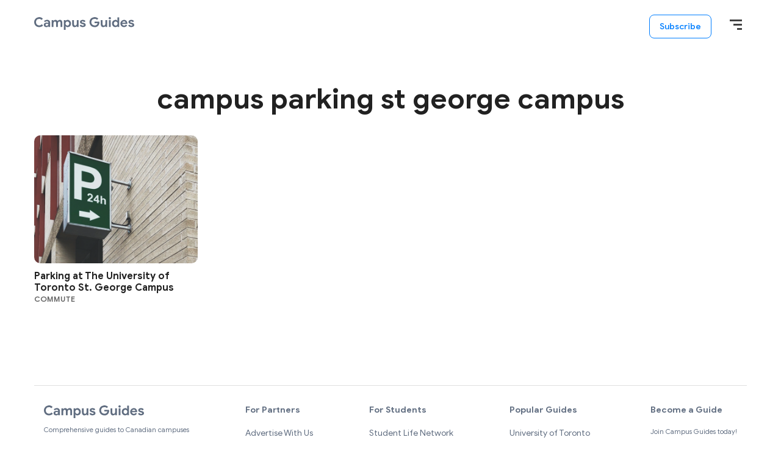

--- FILE ---
content_type: text/html; charset=UTF-8
request_url: https://campusguides.ca/tag/campus-parking-st-george-campus/
body_size: 8182
content:
<!DOCTYPE html>
<html lang="en-US">
<head >
<meta charset="UTF-8" />
<meta name="viewport" content="width=device-width, initial-scale=1" />
<meta name='robots' content='index, follow, max-image-preview:large, max-snippet:-1, max-video-preview:-1' />

	<!-- This site is optimized with the Yoast SEO plugin v20.12 - https://yoast.com/wordpress/plugins/seo/ -->
	<title>campus parking st george campus Archives - Campus Guides</title>
	<link rel="canonical" href="https://campusguides.ca/tag/campus-parking-st-george-campus/" />
	<meta property="og:locale" content="en_US" />
	<meta property="og:type" content="article" />
	<meta property="og:title" content="campus parking st george campus Archives - Campus Guides" />
	<meta property="og:url" content="https://campusguides.ca/tag/campus-parking-st-george-campus/" />
	<meta property="og:site_name" content="Campus Guides" />
	<meta name="twitter:card" content="summary_large_image" />
	<script type="application/ld+json" class="yoast-schema-graph">{"@context":"https://schema.org","@graph":[{"@type":"CollectionPage","@id":"https://campusguides.ca/tag/campus-parking-st-george-campus/","url":"https://campusguides.ca/tag/campus-parking-st-george-campus/","name":"campus parking st george campus Archives - Campus Guides","isPartOf":{"@id":"https://campusguides.ca/#website"},"primaryImageOfPage":{"@id":"https://campusguides.ca/tag/campus-parking-st-george-campus/#primaryimage"},"image":{"@id":"https://campusguides.ca/tag/campus-parking-st-george-campus/#primaryimage"},"thumbnailUrl":"https://campusguides.ca/wp-content/uploads/2021/01/Screen-Shot-2021-01-11-at-6.28.11-PM.png","breadcrumb":{"@id":"https://campusguides.ca/tag/campus-parking-st-george-campus/#breadcrumb"},"inLanguage":"en-US"},{"@type":"ImageObject","inLanguage":"en-US","@id":"https://campusguides.ca/tag/campus-parking-st-george-campus/#primaryimage","url":"https://campusguides.ca/wp-content/uploads/2021/01/Screen-Shot-2021-01-11-at-6.28.11-PM.png","contentUrl":"https://campusguides.ca/wp-content/uploads/2021/01/Screen-Shot-2021-01-11-at-6.28.11-PM.png","width":1192,"height":936,"caption":"Photo by Sigmund via Unsplash"},{"@type":"BreadcrumbList","@id":"https://campusguides.ca/tag/campus-parking-st-george-campus/#breadcrumb","itemListElement":[{"@type":"ListItem","position":1,"name":"Home","item":"https://campusguides.ca/"},{"@type":"ListItem","position":2,"name":"campus parking st george campus"}]},{"@type":"WebSite","@id":"https://campusguides.ca/#website","url":"https://campusguides.ca/","name":"Campus Guides","description":"Comprehensive guides to Canadian campuses","publisher":{"@id":"https://campusguides.ca/#organization"},"potentialAction":[{"@type":"SearchAction","target":{"@type":"EntryPoint","urlTemplate":"https://campusguides.ca/?s={search_term_string}"},"query-input":"required name=search_term_string"}],"inLanguage":"en-US"},{"@type":"Organization","@id":"https://campusguides.ca/#organization","name":"Campus Guides","url":"https://campusguides.ca/","logo":{"@type":"ImageObject","inLanguage":"en-US","@id":"https://campusguides.ca/#/schema/logo/image/","url":"https://campusguides.ca/wp-content/uploads/2021/09/CampusGuides-Logo-Grey.png","contentUrl":"https://campusguides.ca/wp-content/uploads/2021/09/CampusGuides-Logo-Grey.png","width":164,"height":21,"caption":"Campus Guides"},"image":{"@id":"https://campusguides.ca/#/schema/logo/image/"}}]}</script>
	<!-- / Yoast SEO plugin. -->


<link rel='dns-prefetch' href='//a.omappapi.com' />
<link rel='dns-prefetch' href='//www.googletagmanager.com' />
<link rel='dns-prefetch' href='//pagead2.googlesyndication.com' />
<link rel="alternate" type="application/rss+xml" title="Campus Guides &raquo; Feed" href="https://campusguides.ca/feed/" />
<link rel="alternate" type="application/rss+xml" title="Campus Guides &raquo; Comments Feed" href="https://campusguides.ca/comments/feed/" />
<link rel="alternate" type="application/rss+xml" title="Campus Guides &raquo; campus parking st george campus Tag Feed" href="https://campusguides.ca/tag/campus-parking-st-george-campus/feed/" />
<style id='wp-img-auto-sizes-contain-inline-css' type='text/css'>
img:is([sizes=auto i],[sizes^="auto," i]){contain-intrinsic-size:3000px 1500px}
/*# sourceURL=wp-img-auto-sizes-contain-inline-css */
</style>
<link rel='stylesheet' id='wp-block-library-css' href='https://campusguides.ca/wp-includes/css/dist/block-library/style.min.css?ver=6.9' type='text/css' media='all' />
<style id='global-styles-inline-css' type='text/css'>
:root{--wp--preset--aspect-ratio--square: 1;--wp--preset--aspect-ratio--4-3: 4/3;--wp--preset--aspect-ratio--3-4: 3/4;--wp--preset--aspect-ratio--3-2: 3/2;--wp--preset--aspect-ratio--2-3: 2/3;--wp--preset--aspect-ratio--16-9: 16/9;--wp--preset--aspect-ratio--9-16: 9/16;--wp--preset--color--black: #000000;--wp--preset--color--cyan-bluish-gray: #abb8c3;--wp--preset--color--white: #ffffff;--wp--preset--color--pale-pink: #f78da7;--wp--preset--color--vivid-red: #cf2e2e;--wp--preset--color--luminous-vivid-orange: #ff6900;--wp--preset--color--luminous-vivid-amber: #fcb900;--wp--preset--color--light-green-cyan: #7bdcb5;--wp--preset--color--vivid-green-cyan: #00d084;--wp--preset--color--pale-cyan-blue: #8ed1fc;--wp--preset--color--vivid-cyan-blue: #0693e3;--wp--preset--color--vivid-purple: #9b51e0;--wp--preset--color--blue: #05306F;--wp--preset--color--grey: #FAFAFA;--wp--preset--gradient--vivid-cyan-blue-to-vivid-purple: linear-gradient(135deg,rgb(6,147,227) 0%,rgb(155,81,224) 100%);--wp--preset--gradient--light-green-cyan-to-vivid-green-cyan: linear-gradient(135deg,rgb(122,220,180) 0%,rgb(0,208,130) 100%);--wp--preset--gradient--luminous-vivid-amber-to-luminous-vivid-orange: linear-gradient(135deg,rgb(252,185,0) 0%,rgb(255,105,0) 100%);--wp--preset--gradient--luminous-vivid-orange-to-vivid-red: linear-gradient(135deg,rgb(255,105,0) 0%,rgb(207,46,46) 100%);--wp--preset--gradient--very-light-gray-to-cyan-bluish-gray: linear-gradient(135deg,rgb(238,238,238) 0%,rgb(169,184,195) 100%);--wp--preset--gradient--cool-to-warm-spectrum: linear-gradient(135deg,rgb(74,234,220) 0%,rgb(151,120,209) 20%,rgb(207,42,186) 40%,rgb(238,44,130) 60%,rgb(251,105,98) 80%,rgb(254,248,76) 100%);--wp--preset--gradient--blush-light-purple: linear-gradient(135deg,rgb(255,206,236) 0%,rgb(152,150,240) 100%);--wp--preset--gradient--blush-bordeaux: linear-gradient(135deg,rgb(254,205,165) 0%,rgb(254,45,45) 50%,rgb(107,0,62) 100%);--wp--preset--gradient--luminous-dusk: linear-gradient(135deg,rgb(255,203,112) 0%,rgb(199,81,192) 50%,rgb(65,88,208) 100%);--wp--preset--gradient--pale-ocean: linear-gradient(135deg,rgb(255,245,203) 0%,rgb(182,227,212) 50%,rgb(51,167,181) 100%);--wp--preset--gradient--electric-grass: linear-gradient(135deg,rgb(202,248,128) 0%,rgb(113,206,126) 100%);--wp--preset--gradient--midnight: linear-gradient(135deg,rgb(2,3,129) 0%,rgb(40,116,252) 100%);--wp--preset--font-size--small: 14px;--wp--preset--font-size--medium: 20px;--wp--preset--font-size--large: 24px;--wp--preset--font-size--x-large: 42px;--wp--preset--font-size--normal: 20px;--wp--preset--spacing--20: 0.44rem;--wp--preset--spacing--30: 0.67rem;--wp--preset--spacing--40: 1rem;--wp--preset--spacing--50: 1.5rem;--wp--preset--spacing--60: 2.25rem;--wp--preset--spacing--70: 3.38rem;--wp--preset--spacing--80: 5.06rem;--wp--preset--shadow--natural: 6px 6px 9px rgba(0, 0, 0, 0.2);--wp--preset--shadow--deep: 12px 12px 50px rgba(0, 0, 0, 0.4);--wp--preset--shadow--sharp: 6px 6px 0px rgba(0, 0, 0, 0.2);--wp--preset--shadow--outlined: 6px 6px 0px -3px rgb(255, 255, 255), 6px 6px rgb(0, 0, 0);--wp--preset--shadow--crisp: 6px 6px 0px rgb(0, 0, 0);}:where(.is-layout-flex){gap: 0.5em;}:where(.is-layout-grid){gap: 0.5em;}body .is-layout-flex{display: flex;}.is-layout-flex{flex-wrap: wrap;align-items: center;}.is-layout-flex > :is(*, div){margin: 0;}body .is-layout-grid{display: grid;}.is-layout-grid > :is(*, div){margin: 0;}:where(.wp-block-columns.is-layout-flex){gap: 2em;}:where(.wp-block-columns.is-layout-grid){gap: 2em;}:where(.wp-block-post-template.is-layout-flex){gap: 1.25em;}:where(.wp-block-post-template.is-layout-grid){gap: 1.25em;}.has-black-color{color: var(--wp--preset--color--black) !important;}.has-cyan-bluish-gray-color{color: var(--wp--preset--color--cyan-bluish-gray) !important;}.has-white-color{color: var(--wp--preset--color--white) !important;}.has-pale-pink-color{color: var(--wp--preset--color--pale-pink) !important;}.has-vivid-red-color{color: var(--wp--preset--color--vivid-red) !important;}.has-luminous-vivid-orange-color{color: var(--wp--preset--color--luminous-vivid-orange) !important;}.has-luminous-vivid-amber-color{color: var(--wp--preset--color--luminous-vivid-amber) !important;}.has-light-green-cyan-color{color: var(--wp--preset--color--light-green-cyan) !important;}.has-vivid-green-cyan-color{color: var(--wp--preset--color--vivid-green-cyan) !important;}.has-pale-cyan-blue-color{color: var(--wp--preset--color--pale-cyan-blue) !important;}.has-vivid-cyan-blue-color{color: var(--wp--preset--color--vivid-cyan-blue) !important;}.has-vivid-purple-color{color: var(--wp--preset--color--vivid-purple) !important;}.has-black-background-color{background-color: var(--wp--preset--color--black) !important;}.has-cyan-bluish-gray-background-color{background-color: var(--wp--preset--color--cyan-bluish-gray) !important;}.has-white-background-color{background-color: var(--wp--preset--color--white) !important;}.has-pale-pink-background-color{background-color: var(--wp--preset--color--pale-pink) !important;}.has-vivid-red-background-color{background-color: var(--wp--preset--color--vivid-red) !important;}.has-luminous-vivid-orange-background-color{background-color: var(--wp--preset--color--luminous-vivid-orange) !important;}.has-luminous-vivid-amber-background-color{background-color: var(--wp--preset--color--luminous-vivid-amber) !important;}.has-light-green-cyan-background-color{background-color: var(--wp--preset--color--light-green-cyan) !important;}.has-vivid-green-cyan-background-color{background-color: var(--wp--preset--color--vivid-green-cyan) !important;}.has-pale-cyan-blue-background-color{background-color: var(--wp--preset--color--pale-cyan-blue) !important;}.has-vivid-cyan-blue-background-color{background-color: var(--wp--preset--color--vivid-cyan-blue) !important;}.has-vivid-purple-background-color{background-color: var(--wp--preset--color--vivid-purple) !important;}.has-black-border-color{border-color: var(--wp--preset--color--black) !important;}.has-cyan-bluish-gray-border-color{border-color: var(--wp--preset--color--cyan-bluish-gray) !important;}.has-white-border-color{border-color: var(--wp--preset--color--white) !important;}.has-pale-pink-border-color{border-color: var(--wp--preset--color--pale-pink) !important;}.has-vivid-red-border-color{border-color: var(--wp--preset--color--vivid-red) !important;}.has-luminous-vivid-orange-border-color{border-color: var(--wp--preset--color--luminous-vivid-orange) !important;}.has-luminous-vivid-amber-border-color{border-color: var(--wp--preset--color--luminous-vivid-amber) !important;}.has-light-green-cyan-border-color{border-color: var(--wp--preset--color--light-green-cyan) !important;}.has-vivid-green-cyan-border-color{border-color: var(--wp--preset--color--vivid-green-cyan) !important;}.has-pale-cyan-blue-border-color{border-color: var(--wp--preset--color--pale-cyan-blue) !important;}.has-vivid-cyan-blue-border-color{border-color: var(--wp--preset--color--vivid-cyan-blue) !important;}.has-vivid-purple-border-color{border-color: var(--wp--preset--color--vivid-purple) !important;}.has-vivid-cyan-blue-to-vivid-purple-gradient-background{background: var(--wp--preset--gradient--vivid-cyan-blue-to-vivid-purple) !important;}.has-light-green-cyan-to-vivid-green-cyan-gradient-background{background: var(--wp--preset--gradient--light-green-cyan-to-vivid-green-cyan) !important;}.has-luminous-vivid-amber-to-luminous-vivid-orange-gradient-background{background: var(--wp--preset--gradient--luminous-vivid-amber-to-luminous-vivid-orange) !important;}.has-luminous-vivid-orange-to-vivid-red-gradient-background{background: var(--wp--preset--gradient--luminous-vivid-orange-to-vivid-red) !important;}.has-very-light-gray-to-cyan-bluish-gray-gradient-background{background: var(--wp--preset--gradient--very-light-gray-to-cyan-bluish-gray) !important;}.has-cool-to-warm-spectrum-gradient-background{background: var(--wp--preset--gradient--cool-to-warm-spectrum) !important;}.has-blush-light-purple-gradient-background{background: var(--wp--preset--gradient--blush-light-purple) !important;}.has-blush-bordeaux-gradient-background{background: var(--wp--preset--gradient--blush-bordeaux) !important;}.has-luminous-dusk-gradient-background{background: var(--wp--preset--gradient--luminous-dusk) !important;}.has-pale-ocean-gradient-background{background: var(--wp--preset--gradient--pale-ocean) !important;}.has-electric-grass-gradient-background{background: var(--wp--preset--gradient--electric-grass) !important;}.has-midnight-gradient-background{background: var(--wp--preset--gradient--midnight) !important;}.has-small-font-size{font-size: var(--wp--preset--font-size--small) !important;}.has-medium-font-size{font-size: var(--wp--preset--font-size--medium) !important;}.has-large-font-size{font-size: var(--wp--preset--font-size--large) !important;}.has-x-large-font-size{font-size: var(--wp--preset--font-size--x-large) !important;}
/*# sourceURL=global-styles-inline-css */
</style>

<style id='classic-theme-styles-inline-css' type='text/css'>
/*! This file is auto-generated */
.wp-block-button__link{color:#fff;background-color:#32373c;border-radius:9999px;box-shadow:none;text-decoration:none;padding:calc(.667em + 2px) calc(1.333em + 2px);font-size:1.125em}.wp-block-file__button{background:#32373c;color:#fff;text-decoration:none}
/*# sourceURL=/wp-includes/css/classic-themes.min.css */
</style>
<link rel='stylesheet' id='mpp_gutenberg-css' href='https://campusguides.ca/wp-content/plugins/metronet-profile-picture/dist/blocks.style.build.css?ver=2.6.0' type='text/css' media='all' />
<link rel='stylesheet' id='ea-style-css' href='https://campusguides.ca/wp-content/themes/genesis-child/assets/css/main.css?ver=1645561310' type='text/css' media='all' />
<link rel='stylesheet' id='simple-social-icons-font-css' href='https://campusguides.ca/wp-content/plugins/simple-social-icons/css/style.css?ver=3.0.2' type='text/css' media='all' />

<!-- Google tag (gtag.js) snippet added by Site Kit -->
<!-- Google Analytics snippet added by Site Kit -->
<script type="text/javascript" src="https://www.googletagmanager.com/gtag/js?id=GT-TNG7ZN4" id="google_gtagjs-js" async></script>
<script type="text/javascript" id="google_gtagjs-js-after">
/* <![CDATA[ */
window.dataLayer = window.dataLayer || [];function gtag(){dataLayer.push(arguments);}
gtag("set","linker",{"domains":["campusguides.ca"]});
gtag("js", new Date());
gtag("set", "developer_id.dZTNiMT", true);
gtag("config", "GT-TNG7ZN4");
//# sourceURL=google_gtagjs-js-after
/* ]]> */
</script>
<link rel="https://api.w.org/" href="https://campusguides.ca/wp-json/" /><link rel="alternate" title="JSON" type="application/json" href="https://campusguides.ca/wp-json/wp/v2/tags/2168" /><link rel="EditURI" type="application/rsd+xml" title="RSD" href="https://campusguides.ca/xmlrpc.php?rsd" />
<meta name="generator" content="WordPress 6.9" />
<meta name="generator" content="Site Kit by Google 1.170.0" /><script type="text/javascript">
(function(url){
	if(/(?:Chrome\/26\.0\.1410\.63 Safari\/537\.31|WordfenceTestMonBot)/.test(navigator.userAgent)){ return; }
	var addEvent = function(evt, handler) {
		if (window.addEventListener) {
			document.addEventListener(evt, handler, false);
		} else if (window.attachEvent) {
			document.attachEvent('on' + evt, handler);
		}
	};
	var removeEvent = function(evt, handler) {
		if (window.removeEventListener) {
			document.removeEventListener(evt, handler, false);
		} else if (window.detachEvent) {
			document.detachEvent('on' + evt, handler);
		}
	};
	var evts = 'contextmenu dblclick drag dragend dragenter dragleave dragover dragstart drop keydown keypress keyup mousedown mousemove mouseout mouseover mouseup mousewheel scroll'.split(' ');
	var logHuman = function() {
		if (window.wfLogHumanRan) { return; }
		window.wfLogHumanRan = true;
		var wfscr = document.createElement('script');
		wfscr.type = 'text/javascript';
		wfscr.async = true;
		wfscr.src = url + '&r=' + Math.random();
		(document.getElementsByTagName('head')[0]||document.getElementsByTagName('body')[0]).appendChild(wfscr);
		for (var i = 0; i < evts.length; i++) {
			removeEvent(evts[i], logHuman);
		}
	};
	for (var i = 0; i < evts.length; i++) {
		addEvent(evts[i], logHuman);
	}
})('//campusguides.ca/?wordfence_lh=1&hid=5EAF8BC626F43D7AB6994162FD49C466');
</script><link rel="pingback" href="https://campusguides.ca/xmlrpc.php" />
<!-- Global site tag (gtag.js) - Google Analytics -->
<script async src="https://www.googletagmanager.com/gtag/js?id=UA-135016585-5"></script>
<script>
  window.dataLayer = window.dataLayer || [];
  function gtag(){dataLayer.push(arguments);}
  gtag('js', new Date());

  gtag('config', 'UA-135016585-5');
</script>

<!-- Google AdSense meta tags added by Site Kit -->
<meta name="google-adsense-platform-account" content="ca-host-pub-2644536267352236">
<meta name="google-adsense-platform-domain" content="sitekit.withgoogle.com">
<!-- End Google AdSense meta tags added by Site Kit -->

<!-- Google Tag Manager snippet added by Site Kit -->
<script type="text/javascript">
/* <![CDATA[ */

			( function( w, d, s, l, i ) {
				w[l] = w[l] || [];
				w[l].push( {'gtm.start': new Date().getTime(), event: 'gtm.js'} );
				var f = d.getElementsByTagName( s )[0],
					j = d.createElement( s ), dl = l != 'dataLayer' ? '&l=' + l : '';
				j.async = true;
				j.src = 'https://www.googletagmanager.com/gtm.js?id=' + i + dl;
				f.parentNode.insertBefore( j, f );
			} )( window, document, 'script', 'dataLayer', 'GTM-PM782JT' );
			
/* ]]> */
</script>

<!-- End Google Tag Manager snippet added by Site Kit -->

<!-- Google AdSense snippet added by Site Kit -->
<script type="text/javascript" async="async" src="https://pagead2.googlesyndication.com/pagead/js/adsbygoogle.js?client=ca-pub-9776763818912959&amp;host=ca-host-pub-2644536267352236" crossorigin="anonymous"></script>

<!-- End Google AdSense snippet added by Site Kit -->
<link rel="icon" href="https://campusguides.ca/wp-content/uploads/2020/07/favicon-196-48x48.png" sizes="32x32" />
<link rel="icon" href="https://campusguides.ca/wp-content/uploads/2020/07/favicon-196.png" sizes="192x192" />
<link rel="apple-touch-icon" href="https://campusguides.ca/wp-content/uploads/2020/07/favicon-196.png" />
<meta name="msapplication-TileImage" content="https://campusguides.ca/wp-content/uploads/2020/07/favicon-196.png" />
		<style type="text/css" id="wp-custom-css">
			#FeaturedGuides .cards-container .card .thumbnail {
	height: unset;
}		</style>
		</head>
<body class="archive full-width-content">		<!-- Google Tag Manager (noscript) snippet added by Site Kit -->
		<noscript>
			<iframe src="https://www.googletagmanager.com/ns.html?id=GTM-PM782JT" height="0" width="0" style="display:none;visibility:hidden"></iframe>
		</noscript>
		<!-- End Google Tag Manager (noscript) snippet added by Site Kit -->
		<div class="site-container"><ul class="genesis-skip-link"><li><a href="#genesis-nav-primary" class="screen-reader-shortcut"> Skip to primary navigation</a></li><li><a href="#main-content" class="screen-reader-shortcut"> Skip to main content</a></li></ul><header class="site-header"><div class="wrap"><div class="title-area"><a href="https://campusguides.ca/" class="custom-logo-link" rel="home"><img width="164" height="21" src="https://campusguides.ca/wp-content/uploads/2021/09/CampusGuides-Logo-Grey.png" class="custom-logo" alt="Campus Guides" decoding="async" /></a></div><nav id="site-navigation" class="nav-menu sa_nav sa_nav-right" role="navigation"><div class="sa_nav-content"><div class="nav-primary"><ul id="primary-menu" class="menu"><li id="menu-item-2139" class="show-guides menu-item sa_nav-link"><a href="/#CampusGuidesByProvince">Locations</a></li>
<li id="menu-item-2276" class="menu-item sa_nav-link"><a target="_blank" href="https://yconic.com/">yconic</a></li>
<li id="menu-item-2278" class="menu-item sa_nav-link"><a target="_blank" href="https://studentawards.com/">Student Awards</a></li>
<li id="menu-item-2280" class="menu-item sa_nav-link"><a href="/contact-us/">Contact Us</a></li>
</ul></div><a class="close_nav"></a></div></nav>        <div class="top-btns">
            <a class="btn" href="https://forms.yconic.com/s/yconic-Sign-Up-Form/tt-a79e48?ref=campusguides">
                Subscribe
            </a>

            <a class="menu-btn">
                <!--<img src="/wp-content/themes/genesis-child/assets/img/hamburger.png">-->
                <div class="menu-button"></div>
            </a>
        </div>
        </div></header><div class="site-inner" id="main-content"><div class="wrap"><div class="content-area"><main class="site-main" id="genesis-content"><header class="archive-description taxonomy-archive-description taxonomy-description"><h1 class="archive-title">campus parking st george campus</h1></header><article class="post-summary"><a class="post-summary__image" href="https://campusguides.ca/2021/01/11/parking-at-the-university-of-toronto-st-george-campus/" tabindex="-1" aria-hidden="true"><img width="1192" height="936" src="https://campusguides.ca/wp-content/uploads/2021/01/Screen-Shot-2021-01-11-at-6.28.11-PM.png" class="attachment-thumbnail_medium size-thumbnail_medium" alt="parking sign 24 hours" decoding="async" fetchpriority="high" srcset="https://campusguides.ca/wp-content/uploads/2021/01/Screen-Shot-2021-01-11-at-6.28.11-PM.png 1192w, https://campusguides.ca/wp-content/uploads/2021/01/Screen-Shot-2021-01-11-at-6.28.11-PM-300x236.png 300w, https://campusguides.ca/wp-content/uploads/2021/01/Screen-Shot-2021-01-11-at-6.28.11-PM-1024x804.png 1024w, https://campusguides.ca/wp-content/uploads/2021/01/Screen-Shot-2021-01-11-at-6.28.11-PM-768x603.png 768w" sizes="(max-width: 1192px) 100vw, 1192px" /></a><div class="post-summary__content"><h2 class="post-summary__title"><a href="https://campusguides.ca/2021/01/11/parking-at-the-university-of-toronto-st-george-campus/">Parking at The University of Toronto St. George Campus</a></h2><p class="entry-category"><a href="https://campusguides.ca/category/student-life/commute/">Commute</a></p></div></article></main></div></div></div><footer class="site-footer"><div class="wrap"><div id="footer" class="footer-contents">

    <div class="footer-column">

        <div class="footer-logo">

            <a href="https://campusguides.ca/"
               class="custom-logo-link" rel="home">
                <img src="/wp-content/uploads/2021/09/CampusGuides-Logo-Grey.png"
                     class="custom-logo"
                     alt="Campus Guides">
            </a>
        </div>

        <div class="footer-desc">
            Comprehensive guides to Canadian campuses        </div>

        <div class="footer-desc-more">
            Written by students for students
        </div>

        <div class="footer-social">
                                                <a target="_blank" href="https://www.facebook.com/yconic">
                        <img src="https://campusguides.ca/wp-content/uploads/2020/07/facebook_square.png">
                    </a>
                                    <a target="_blank" href="https://www.instagram.com/yconic_student/">
                        <img src="https://campusguides.ca/wp-content/uploads/2020/07/instagram.png">
                    </a>
                                    <a target="_blank" href="https://twitter.com/yconicstudent">
                        <img src="https://campusguides.ca/wp-content/uploads/2020/07/twittern.png">
                    </a>
                                    </div>
    </div>

    
    
        
        <div class="footer-column footer-menu">
            <h5>For Partners</h5>
            <ul id="menu-for-partners" class="menu"><li id="menu-item-2293" class="menu-item"><a href="https://campusguides.ca/advertise-with-us/">Advertise With Us</a></li>
<li id="menu-item-2294" class="menu-item"><a href="https://campusguides.ca/contact-us/">Contact Us</a></li>
<li id="menu-item-2295" class="menu-item"><a href="https://55rush.com/">55rush.com</a></li>
<li id="menu-item-2296" class="menu-item"><a href="https://yconic.com/">yconic.com</a></li>
</ul>        </div>
    
        
        <div class="footer-column footer-menu">
            <h5>For Students</h5>
            <ul id="menu-for-students" class="menu"><li id="menu-item-2297" class="menu-item"><a href="https://accounts.studentlifenetwork.com/">Student Life Network</a></li>
<li id="menu-item-2298" class="menu-item"><a href="https://studentawards.com/">Student Awards</a></li>
<li id="menu-item-2301" class="menu-item"><a href="https://yconic.com/">yconic</a></li>
<li id="menu-item-2302" class="menu-item"><a href="https://campusguides.ca/contact-us/">Contact Us</a></li>
<li id="menu-item-8328" class="menu-item"><a href="https://55rush.com/privacy">Privacy Policy</a></li>
<li id="menu-item-8329" class="menu-item"><a href="https://55rush.com/terms">Terms of Service</a></li>
</ul>        </div>
    
        
        <div class="footer-column footer-menu">
            <h5>Popular Guides</h5>
            <ul id="menu-popular-guides" class="menu"><li id="menu-item-2304" class="menu-item"><a href="https://campusguides.ca/university/university-of-toronto/">University of Toronto</a></li>
<li id="menu-item-2305" class="menu-item"><a href="https://campusguides.ca/university/york-university/">York University</a></li>
<li id="menu-item-2307" class="menu-item"><a href="https://campusguides.ca/university/mcgill-university/">McGill University</a></li>
<li id="menu-item-2308" class="menu-item"><a href="https://campusguides.ca/university/university-of-waterloo/">University of Waterloo</a></li>
</ul>        </div>
    
    <div class="footer-column">
        <h5>Become a Guide</h5>

        <div class="footer-blurb">
            Join Campus Guides today!            <div class="footer-apply">
                <a href="https://forms.yconic.com/s/yconic-Sign-Up-Form/tt-a79e48?ref=campusguides">Apply Now</a>
            </div>
        </div>
    </div>
</div>

<div class="footer-credits">

    <div class="footer-copyright">
        Powered by <a target="_blank" href="https://yconic.com/">
            <img src="/wp-content/themes/genesis-child/assets/img/yconic_footer.png"></a>
    </div>

    <div class="address">
        <div class="top">Toronto, ON Canada</div>
        <div class="line2">300-174 Spadina Avenue  Toronto ON  M5T 2C2</div>
    </div>
</div></div></footer></div><script type="speculationrules">
{"prefetch":[{"source":"document","where":{"and":[{"href_matches":"/*"},{"not":{"href_matches":["/wp-*.php","/wp-admin/*","/wp-content/uploads/*","/wp-content/*","/wp-content/plugins/*","/wp-content/themes/genesis-child/*","/wp-content/themes/genesis/*","/*\\?(.+)"]}},{"not":{"selector_matches":"a[rel~=\"nofollow\"]"}},{"not":{"selector_matches":".no-prefetch, .no-prefetch a"}}]},"eagerness":"conservative"}]}
</script>
<style type="text/css" media="screen"></style><script type="text/javascript" src="https://campusguides.ca/wp-includes/js/jquery/jquery.js" id="jquery-js"></script>
<script type="text/javascript" src="https://campusguides.ca/wp-content/plugins/metronet-profile-picture/js/mpp-frontend.js?ver=2.6.0" id="mpp_gutenberg_tabs-js"></script>
<script type="text/javascript" src="https://campusguides.ca/wp-content/themes/genesis-child/assets/js/global-min.js?ver=1645561308" id="ea-global-js"></script>
<script type="text/javascript" src="https://campusguides.ca/wp-content/themes/genesis-child/assets/js/navigation.js?ver=1645561308" id="sa-navigation-js"></script>
<script type="text/javascript" src="https://campusguides.ca/wp-content/themes/genesis/lib/js/skip-links.min.js?ver=3.4.0" id="skip-links-js"></script>
<script>(function(d){var s=d.createElement("script");s.type="text/javascript";s.src="https://a.omappapi.com/app/js/api.min.js";s.async=true;s.id="omapi-script";d.getElementsByTagName("head")[0].appendChild(s);})(document);</script><script id="wp-emoji-settings" type="application/json">
{"baseUrl":"https://s.w.org/images/core/emoji/17.0.2/72x72/","ext":".png","svgUrl":"https://s.w.org/images/core/emoji/17.0.2/svg/","svgExt":".svg","source":{"concatemoji":"https://campusguides.ca/wp-includes/js/wp-emoji-release.min.js?ver=6.9"}}
</script>
<script type="module">
/* <![CDATA[ */
/*! This file is auto-generated */
const a=JSON.parse(document.getElementById("wp-emoji-settings").textContent),o=(window._wpemojiSettings=a,"wpEmojiSettingsSupports"),s=["flag","emoji"];function i(e){try{var t={supportTests:e,timestamp:(new Date).valueOf()};sessionStorage.setItem(o,JSON.stringify(t))}catch(e){}}function c(e,t,n){e.clearRect(0,0,e.canvas.width,e.canvas.height),e.fillText(t,0,0);t=new Uint32Array(e.getImageData(0,0,e.canvas.width,e.canvas.height).data);e.clearRect(0,0,e.canvas.width,e.canvas.height),e.fillText(n,0,0);const a=new Uint32Array(e.getImageData(0,0,e.canvas.width,e.canvas.height).data);return t.every((e,t)=>e===a[t])}function p(e,t){e.clearRect(0,0,e.canvas.width,e.canvas.height),e.fillText(t,0,0);var n=e.getImageData(16,16,1,1);for(let e=0;e<n.data.length;e++)if(0!==n.data[e])return!1;return!0}function u(e,t,n,a){switch(t){case"flag":return n(e,"\ud83c\udff3\ufe0f\u200d\u26a7\ufe0f","\ud83c\udff3\ufe0f\u200b\u26a7\ufe0f")?!1:!n(e,"\ud83c\udde8\ud83c\uddf6","\ud83c\udde8\u200b\ud83c\uddf6")&&!n(e,"\ud83c\udff4\udb40\udc67\udb40\udc62\udb40\udc65\udb40\udc6e\udb40\udc67\udb40\udc7f","\ud83c\udff4\u200b\udb40\udc67\u200b\udb40\udc62\u200b\udb40\udc65\u200b\udb40\udc6e\u200b\udb40\udc67\u200b\udb40\udc7f");case"emoji":return!a(e,"\ud83e\u1fac8")}return!1}function f(e,t,n,a){let r;const o=(r="undefined"!=typeof WorkerGlobalScope&&self instanceof WorkerGlobalScope?new OffscreenCanvas(300,150):document.createElement("canvas")).getContext("2d",{willReadFrequently:!0}),s=(o.textBaseline="top",o.font="600 32px Arial",{});return e.forEach(e=>{s[e]=t(o,e,n,a)}),s}function r(e){var t=document.createElement("script");t.src=e,t.defer=!0,document.head.appendChild(t)}a.supports={everything:!0,everythingExceptFlag:!0},new Promise(t=>{let n=function(){try{var e=JSON.parse(sessionStorage.getItem(o));if("object"==typeof e&&"number"==typeof e.timestamp&&(new Date).valueOf()<e.timestamp+604800&&"object"==typeof e.supportTests)return e.supportTests}catch(e){}return null}();if(!n){if("undefined"!=typeof Worker&&"undefined"!=typeof OffscreenCanvas&&"undefined"!=typeof URL&&URL.createObjectURL&&"undefined"!=typeof Blob)try{var e="postMessage("+f.toString()+"("+[JSON.stringify(s),u.toString(),c.toString(),p.toString()].join(",")+"));",a=new Blob([e],{type:"text/javascript"});const r=new Worker(URL.createObjectURL(a),{name:"wpTestEmojiSupports"});return void(r.onmessage=e=>{i(n=e.data),r.terminate(),t(n)})}catch(e){}i(n=f(s,u,c,p))}t(n)}).then(e=>{for(const n in e)a.supports[n]=e[n],a.supports.everything=a.supports.everything&&a.supports[n],"flag"!==n&&(a.supports.everythingExceptFlag=a.supports.everythingExceptFlag&&a.supports[n]);var t;a.supports.everythingExceptFlag=a.supports.everythingExceptFlag&&!a.supports.flag,a.supports.everything||((t=a.source||{}).concatemoji?r(t.concatemoji):t.wpemoji&&t.twemoji&&(r(t.twemoji),r(t.wpemoji)))});
//# sourceURL=https://campusguides.ca/wp-includes/js/wp-emoji-loader.min.js
/* ]]> */
</script>
		<script type="text/javascript">var omapi_data = {"object_id":0,"object_key":"post_tag","object_type":"term","term_ids":[],"wp_json":"https:\/\/campusguides.ca\/wp-json","wc_active":false,"edd_active":false,"nonce":"896a00b47a"};</script>
		</body></html>


--- FILE ---
content_type: text/html; charset=utf-8
request_url: https://www.google.com/recaptcha/api2/aframe
body_size: 182
content:
<!DOCTYPE HTML><html><head><meta http-equiv="content-type" content="text/html; charset=UTF-8"></head><body><script nonce="NTiUmRtcJKfQhmG14gWodA">/** Anti-fraud and anti-abuse applications only. See google.com/recaptcha */ try{var clients={'sodar':'https://pagead2.googlesyndication.com/pagead/sodar?'};window.addEventListener("message",function(a){try{if(a.source===window.parent){var b=JSON.parse(a.data);var c=clients[b['id']];if(c){var d=document.createElement('img');d.src=c+b['params']+'&rc='+(localStorage.getItem("rc::a")?sessionStorage.getItem("rc::b"):"");window.document.body.appendChild(d);sessionStorage.setItem("rc::e",parseInt(sessionStorage.getItem("rc::e")||0)+1);localStorage.setItem("rc::h",'1769360128244');}}}catch(b){}});window.parent.postMessage("_grecaptcha_ready", "*");}catch(b){}</script></body></html>